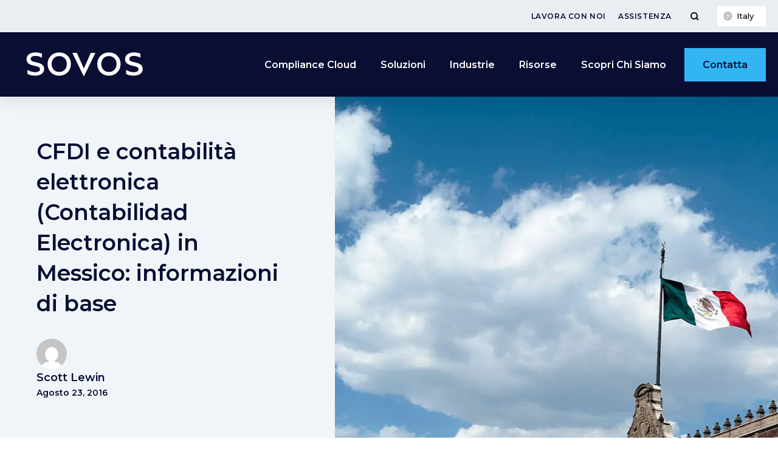

--- FILE ---
content_type: text/css
request_url: https://sovos.com/it/wp-content/themes/kps3-sovos/assets/styles/main.css?ver=1754492783
body_size: 9380
content:
/** 
 * Automatically Generated - DO NOT EDIT 
 * KPS3 / v3.1.1 / 2025-06-09 
 */ 


/*! normalize.css v2.1.3 | MIT License | git.io/normalize */article,aside,details,figcaption,figure,footer,header,hgroup,main,nav,section,summary{display:block}audio,canvas,video{display:inline-block}audio:not([controls]){display:none;height:0}[hidden],template{display:none}html{font-family:sans-serif;-ms-text-size-adjust:100%;-webkit-text-size-adjust:100%}body{margin:0}a{background:transparent}a:focus{outline:thin dotted}a:active,a:hover{outline:0}h1{font-size:2em;margin:0.67em 0}abbr[title]{border-bottom:1px dotted}b,strong{font-weight:bold}dfn{font-style:italic}hr{box-sizing:content-box;height:0}mark{background:#ff0;color:#000}code,kbd,pre,samp{font-family:monospace, serif;font-size:1em}pre{white-space:pre-wrap}q{quotes:"\201C" "\201D" "\2018" "\2019"}small{font-size:80%}sub,sup{font-size:75%;line-height:0;position:relative;vertical-align:baseline}sup{top:-0.5em}sub{bottom:-0.25em}img{border:0}svg:not(:root){overflow:hidden}figure{margin:0}fieldset{border:1px solid #c0c0c0;margin:0 2px;padding:0.35em 0.625em 0.75em}legend{border:0;padding:0}button,input,select,textarea{font-family:inherit;font-size:100%;margin:0}button,input{line-height:normal}button,select{text-transform:none}button,html input[type="button"],input[type="reset"],input[type="submit"]{-webkit-appearance:button;cursor:pointer}button[disabled],html input[disabled]{cursor:default}input[type="checkbox"],input[type="radio"]{box-sizing:border-box;padding:0}input[type="search"]{-webkit-appearance:textfield;box-sizing:content-box}input[type="search"]::-webkit-search-cancel-button,input[type="search"]::-webkit-search-decoration{-webkit-appearance:none}button::-moz-focus-inner,input::-moz-focus-inner{border:0;padding:0}textarea{overflow:auto;vertical-align:top}table{border-collapse:collapse;border-spacing:0}.slick-slider{position:relative;display:block;box-sizing:border-box;-webkit-user-select:none;-moz-user-select:none;-ms-user-select:none;user-select:none;-webkit-touch-callout:none;-khtml-user-select:none;-ms-touch-action:pan-y;touch-action:pan-y;-webkit-tap-highlight-color:transparent}.slick-list{position:relative;display:block;overflow:hidden;margin:0;padding:0}.slick-list:focus{outline:none}.slick-list.dragging{cursor:pointer;cursor:hand}.slick-slider .slick-track,.slick-slider .slick-list{transform:translate3d(0, 0, 0)}.slick-track{position:relative;top:0;left:0;display:block;margin-left:auto;margin-right:auto}.slick-track:before,.slick-track:after{display:table;content:''}.slick-track:after{clear:both}.slick-loading .slick-track{visibility:hidden}.slick-slide{display:none;float:left;height:100%;min-height:1px}[dir='rtl'] .slick-slide{float:right}.slick-slide img{display:block}.slick-slide.slick-loading img{display:none}.slick-slide.dragging img{pointer-events:none}.slick-initialized .slick-slide{display:block}.slick-loading .slick-slide{visibility:hidden}.slick-vertical .slick-slide{display:block;height:auto;border:1px solid transparent}.slick-arrow.slick-hidden{display:none}html{box-sizing:border-box}*,*:before,*:after{box-sizing:inherit}body{font-family:"Inter",Helvetica,sans-serif;font-size:1.125rem;overflow-x:hidden}body.elementor-editor-active,body.page-template-template-basic{margin-top:0}body.elementor-editor-active .elementor-section-wrap>:first-child>.elementor-element-overlay>.elementor-editor-element-settings,body.page-template-template-basic .elementor-section-wrap>:first-child>.elementor-element-overlay>.elementor-editor-element-settings{transform:translateX(-50%) rotateX(180deg)}@media (max-width: 767px){body.no-scroll{overflow:hidden}}body>img{position:absolute;visibility:hidden;opacity:0}.nav-spacer{display:block;height:125px;width:100%}@media (min-width: 480px){.nav-spacer{height:139px}}@media (min-width: 1440px){.nav-spacer{height:159px}}.elementor-editor-active .nav-spacer{display:none}.container{max-width:1440px;margin:0 auto;padding:0 20px}@media screen and (-ms-high-contrast: active), (-ms-high-contrast: none){.elementor-popup-modal .dialog-widget-content{transform:translate(-50%, -50%)}}.elementor-widget:not(.elementor-widget__width-auto):not(.elementor-widget__width-initial):not(:last-child):not(.elementor-absolute){margin-bottom:3px !important}.elementor-section-wrap{overflow:hidden}.post-navigation__arrow-wrapper{margin:0 10px}.elementor-post-navigation__link__prev{margin-right:20px}.elementor-post-navigation__link__next{margin-left:20px}.elementor-page .elementor .elementor-inner .elementor-section .elementor-widget-container .elementor-image-box-img{width:80px}@keyframes growX{from{transform:scaleX(0)}to{transform:scaleX(1)}}#drift-widget-container{z-index:5000 !important}.accordion__title{position:relative;padding:10px;border-bottom:solid 1px #e9eef3;font-family:"Montserrat",Verdana,Arial,sans-serif;font-weight:700;color:#0a0e33}.accordion__title:before,.accordion__title:after{content:'';position:absolute;top:50%;transform:translateY(-50%);right:10px;display:block;width:10px;height:2px;background:#33b5f3}.accordion__title:after{transform:translateY(-50%) rotate(90deg)}.is-expanded .accordion__title:after{transform:translateY(-50%)}.accordion__title:focus{outline:0;background:#f0f5fa}.accordion__section{cursor:pointer}.accordion__content{display:none;padding:15px 10px}.accordion__content .is-expanded{display:block}.button{display:inline-block;margin-top:.75em;margin-right:.75em;padding:.75em 1.875em;font-family:"Montserrat",Verdana,Arial,sans-serif;font-weight:600;font-size:.875em;text-decoration:none;border:solid 1.5px #0a0e33;border-radius:0;background-color:#33b5f3;color:#0a0e33;transition:background .5s, color .5s}.button:hover{background:#83d4f9}.button:last-child{margin-right:0}.button--outline{background:0}.button--outline:hover{background:#33b5f3}.columns{display:-ms-flexbox;display:flex;-ms-flex-wrap:wrap;flex-wrap:wrap;margin:0 -10px;word-break:break-word}@media (min-width: 1440px){.columns{margin:0 -20px}}.column{-ms-flex:0 0 100%;flex:0 0 100%;padding:10px}@media (min-width: 1440px){.column{padding:20px}}@media (min-width: 768px){.columns--2 .column{-ms-flex-preferred-size:50%;flex-basis:50%;max-width:50%}}@media (min-width: 768px){.columns--3 .column{-ms-flex-preferred-size:50%;flex-basis:50%;max-width:50%}}@media (min-width: 1280px){.columns--3 .column{-ms-flex-preferred-size:calc(100% / 3);flex-basis:calc(100% / 3);max-width:calc(100% / 3)}}.cta-box{width:100%;margin:50px 0 0;padding:25px;border-top:solid 5px #33b5f3;box-shadow:0 1px 2px RGBA(#0a0e33, 0.06),0 1px 2px RGBA(#0a0e33, 0.1)}.cta-box p:last-child{margin-bottom:0}.detail-bar{padding:1em 1.5em;background:#fff}@media (min-width: 720px){.detail-bar{display:-ms-flexbox;display:flex;-ms-flex-align:center;align-items:center}}.detail-bar__content{display:-ms-flexbox;display:flex;margin:0 -2em}@media (max-width: 719px){.detail-bar__content{-ms-flex-wrap:wrap;flex-wrap:wrap}}.detail-bar__segment{margin:0 2em;font-weight:700;line-height:1.2}@media (max-width: 719px){.detail-bar__segment{margin:.25em 2em 1em}}.detail-bar__title{margin-bottom:.25em;font-size:.7em;text-transform:uppercase;letter-spacing:.05em;color:#3d4247}.detail-bar__data{color:#0a0e33}.detail-bar__cta{margin-top:0;margin-left:auto}@media (min-width: 1280px){.filtered-media{display:-ms-flexbox;display:flex;-ms-flex-direction:row-reverse;flex-direction:row-reverse}}.filtered-media__content{-ms-flex:1 1 100%;flex:1 1 100%}.filtered-media__title{margin:0;font-family:"Montserrat",Verdana,Arial,sans-serif;font-weight:700;font-size:24px;color:#0a0e33}.filtered-media-sidebar{position:relative;margin:30px 0;background:#fff}@media (min-width: 1280px){.filtered-media-sidebar{-ms-flex:0 0 270px;flex:0 0 270px;width:270px;padding:20px 0;margin-left:30px}}@media (min-width: 1440px){.filtered-media-sidebar{-ms-flex:0 0 350px;flex:0 0 350px;width:350px}}.filtered-media-sidebar__title{position:relative;z-index:1;margin-bottom:25px;font-family:"Montserrat",Verdana,Arial,sans-serif;font-weight:700;font-size:20px;color:#33b5f3}@media (min-width: 1440px){.filtered-media-sidebar__title{font-size:24px}}.filtered-media-sidebar__content{position:relative;z-index:1}.filtered-media-sidebar__list{list-style:none;margin:0}@media (min-width: 481px) and (max-width: 768px){.filtered-media-sidebar__list{-moz-column-count:2;column-count:2}}@media (min-width: 769px) and (max-width: 1280px){.filtered-media-sidebar__list{-moz-column-count:3;column-count:3}}.filtered-media-sidebar__list li{margin-bottom:15px;line-height:1.125}.filtered-media-sidebar__list li.is-active a{color:#33b5f3}.filtered-media-sidebar__list a{font-family:"Inter",Helvetica,sans-serif;font-weight:400;font-size:16px;text-decoration:none;color:#0a0e33}@media (min-width: 1024px){.filtered-media-sidebar__list a{font-size:18px}}.filtered-media-sidebar__list a:focus,.filtered-media-sidebar__list a:hover{outline:0;color:#33b5f3;text-decoration:underline}.footer{font-size:14px;background:#0a0e33;color:#fff}.footer ul{list-style:none;padding:0}.footer a{display:inline-block;text-decoration:none;text-align:left;color:inherit}@media (max-width: 479px){.footer a{width:100%;text-align:center}}.footer__content{max-width:1440px;margin:0 auto;padding:40px}@media (min-width: 480px){.footer__nav{display:-ms-flexbox;display:flex;-ms-flex-pack:start;justify-content:flex-start;-ms-flex-wrap:wrap;flex-wrap:wrap}}@media (min-width: 1024px){.footer__nav{-ms-flex-wrap:nowrap;flex-wrap:nowrap;-ms-flex-pack:justify;justify-content:space-between}}.footer__nav ul{margin-bottom:40px}@media (min-width: 480px){.footer__nav>li{-ms-flex:0 0 50%;flex:0 0 50%;max-width:50%}}@media (min-width: 768px){.footer__nav>li{-ms-flex-preferred-size:calc(100% / 3);flex-basis:calc(100% / 3);max-width:calc(100% / 3)}}@media (min-width: 1024px){.footer__nav>li{-ms-flex-preferred-size:auto;flex-basis:auto;max-width:100%}.footer__nav>li:last-of-type{padding-right:50px}}.footer__nav>li>a{margin-bottom:5px;font-size:16px;font-family:"Montserrat",Verdana,Arial,sans-serif;font-weight:700;color:#fff}.footer__nav a{padding:5px 0}@media (min-width: 768px){.footer__footer{display:-ms-flexbox;display:flex;-ms-flex-pack:justify;justify-content:space-between;-ms-flex-align:center;align-items:center}}.footer__legal-items .footer__legal-item{display:block;text-align:center}@media (min-width: 768px){.footer__legal-items .footer__legal-item{display:inline-block}}@media (min-width: 768px){.footer__legal-items .footer__legal-item+.footer__legal-item:before{content:'|';margin:0 10px}}.footer__social{display:-ms-flexbox;display:flex;-ms-flex-pack:center;justify-content:center;margin:10px -10px}@media (min-width: 768px){.footer__social{-ms-flex-pack:end;justify-content:flex-end;margin:0 -10px}}@media (min-width: 768px) and (max-width: 1599px){.footer__social{transform:translateX(-80px)}}.footer__social li{margin:10px}.footer__social img{display:block;width:20px;height:20px;filter:brightness(0) invert(1)}.language-modal{display:none;position:fixed;z-index:1;left:0;top:0;width:100%;height:100%;background-color:rgba(0,0,0,0.5);-ms-flex-pack:center;justify-content:center;-ms-flex-align:center;align-items:center;animation:opac 400ms}@keyframes opac{from{opacity:0}to{opacity:1}}.language-modal--hide{animation:show 400ms;animation-fill-mode:forwards}@keyframes show{0%{opacity:1}100%{opacity:0}}.language-modal__container{padding:20px}.language-modal__content{display:-ms-flexbox;display:flex;background-color:#fff}.language-modal-map{padding:20px;display:-ms-flexbox;display:flex;background-color:#e9eef3;-ms-flex-align:center;align-items:center;min-width:0}@media (max-width: 767px){.language-modal-map{display:none}}.language-modal-map__map{max-width:100%;fill:white}.language-modal-menu{padding:48px}.language-modal-menu__title{font-family:"Montserrat",Verdana,Arial,sans-serif;margin:0px 0px 32px 0px;display:block;font-size:1.5em;font-weight:700}.language-modal-menu__content{display:-ms-flexbox;display:flex;min-height:300px}.language-modal-menu__buttons{margin-right:24px}.language-modal-menu__list{list-style:none;margin:0;padding:0;max-height:0px;overflow:hidden;opacity:0}.language-modal-menu__list--show{opacity:1;max-height:9999px}.language-modal-menu__list-item{font-family:"Inter",Helvetica,sans-serif;margin-bottom:4px;cursor:pointer}.language-modal-menu__list-item-link{color:#0a0e33;position:relative}.language-modal-menu__button{display:block;border:none;background-color:#fff;color:#9ca8bf;text-transform:uppercase;max-height:0px;overflow:hidden;font-size:22px;font-family:"Montserrat",Verdana,Arial,sans-serif;font-weight:700;padding:0px;opacity:0}@media (min-width: 769px){.language-modal-menu__button:hover{color:#33b5f3}}.language-modal-menu__button--show{margin-bottom:12px;max-height:9999px;opacity:1}.language-modal-menu__all-regions-button{display:block;border:none;padding:0px;background-color:#fff;color:#9ca8bf;font-size:14px;font-family:"Montserrat",Verdana,Arial,sans-serif;opacity:0}.language-modal-menu__all-regions-button--show{opacity:1}@media (min-width: 769px){.language-modal-menu__all-regions-button--show:hover{color:#33b5f3}}.language-modal-map__region{cursor:pointer}.language-modal-map__region:hover{fill:#d0f1fc;stroke:#33b5f3}.language-modal-map__region--active{fill:#d0f1fc;stroke:#33b5f3}.language-menu__link{font-size:14px;color:#0a0e33;display:block;text-align:center;opacity:0.5;position:relative}.language-menu__link:hover{opacity:1}.underline-animation:after{content:'';position:absolute;width:100%;transform:scaleX(0);height:2px;bottom:0;left:0;background-color:#0a0e33;transform-origin:center;transition:transform 0.25s ease-out}.underline-animation:hover:after{transform:scaleX(1);transform-origin:center}.language-switcher{position:relative;display:inline-block;margin:10px 20px 10px 10px}@media (max-width: 479px){.language-switcher{width:50px}}.language-switcher__button{position:relative;display:-ms-inline-flexbox;display:inline-flex;-ms-flex-align:center;align-items:center;width:100%;margin:0;padding:9px 10px;border:0;border-radius:0;font-weight:400;font-size:12px;background:white;box-shadow:0 1px 2px RGBA(#0a0e33, 0.06),0 1px 2px RGBA(#0a0e33, 0.1);z-index:0}@media (min-width: 480px){.language-switcher__button{font-size:13px}}.language-switcher__button:hover:after{border-top-color:#33b5f3}.language-switcher__button:before{content:'';display:block;width:15px;height:15px;margin-right:7px;background:center / cover no-repeat;background-image:url("../images/icon--global.svg")}.language-switcher__current-language{margin-right:10px;font-weight:500;line-height:1}@media (max-width: 479px){.language-switcher__current-language{position:absolute;left:-9999px;top:auto;width:1px;height:1px;overflow:hidden}}.leadership__filters-label{-ms-flex-item-align:center;align-self:center;display:inline-block;padding-right:15px;font-family:"Montserrat",Verdana,Arial,sans-serif;font-weight:700;font-size:14px;letter-spacing:0.03em;text-transform:uppercase;color:#0a0e33;opacity:0.5}.leadership__regional{display:none;width:100%}.leadership__filter-state{position:absolute;top:auto;left:-9999px;width:1px;height:1px;overflow:hidden}.leadership__filter-state:hover{cursor:pointer}.leadership__filter-state.--leaders:checked ~ .leadership__items .--leaders,.leadership__filter-state.--leaders:checked ~ .leadership__regional,.leadership__filter-state.--region:checked ~ .leadership__filter--region,.leadership__filter-state.--subject-matter-expert:checked ~ .leadership__items .--subject-matter-expert,.leadership__filter-state.--board-of-directors:checked ~ .leadership__items .--board-of-directors{display:block}.leadership__filter{position:relative;display:inline-block;padding:15px;font-family:"Montserrat",Verdana,Arial,sans-serif;font-weight:700;font-size:16px;color:#0a0e33;white-space:nowrap}.leadership__filter:hover::after{opacity:0.5}.leadership__filter::after{content:'';display:block;position:absolute;bottom:0;left:15px;right:15px;height:3px;background:#33b5f3;opacity:0;transition:opacity 0.3s}.leadership__filter-state:checked+.leadership__filter::after{opacity:1}.leadership__divider{width:100%;border:0;border-top:solid 1px #e9eef3}.leadership__items{display:-ms-flexbox;display:flex;-ms-flex-wrap:wrap;flex-wrap:wrap;width:100%;margin:10px 0 -10px;word-break:break-word}@media (min-width: 1440px){.leadership__items{margin:0 -20px}}.leadership__item{display:none;-ms-flex:0 0 100%;flex:0 0 100%;padding:10px}@media (min-width: 480px){.leadership__item{-ms-flex-preferred-size:50%;flex-basis:50%;max-width:50%}}@media (min-width: 768px){.leadership__item{-ms-flex-preferred-size:calc(100% / 3);flex-basis:calc(100% / 3);max-width:calc(100% / 3)}}@media (min-width: 1024px){.leadership__item{-ms-flex-preferred-size:25%;flex-basis:25%;max-width:25%}}@media (min-width: 1440px){.leadership__item{padding:20px}}.leadership__item--regional-leader{display:block}.leadership__card{position:relative;z-index:0;display:-ms-flexbox;display:flex;-ms-flex-direction:column;flex-direction:column;height:100%;box-shadow:0 1px 2px RGBA(#0a0e33, 0.06),0 1px 2px RGBA(#0a0e33, 0.1);transition:transform .3s, box-shadow .3s}.leadership__card:focus-within,.leadership__card:hover{transform:translateY(-5px);box-shadow:0 5px 15px RGBA(#0a0e33, 0.12),0 1px 1px RGBA(#0a0e33, 0.1)}.leadership__card:focus-within .leadership__link::after,.leadership__card:hover .leadership__link::after{transform:translateX(5px);opacity:1}.leadership__image{position:relative;z-index:-1;background:center/cover no-repeat #f0f5fa;background-origin:content-box;padding-top:45%;padding-bottom:40%;transition:transform 0.3s}.leadership__content{-ms-flex:1 1 auto;flex:1 1 auto;padding:15px 20px 20px;background:#fff}.leadership__title{margin:0 0 5px;font-family:"Montserrat",Verdana,Arial,sans-serif;font-weight:700;font-size:18px}.leadership__link{display:-ms-flexbox;display:flex;color:#33b5f3}.leadership__link:focus{outline:0}.leadership__link::before{content:'';display:block;position:absolute;z-index:1;top:0;left:0;width:100%;height:100%}.leadership__link::after{content:'→';margin-left:auto;padding-left:5px;transform:translateX(-3px);opacity:0;transition:transform 0.3s, opacity 0.3s}.leadership__subtext{line-height:1.4;font-size:16px}.hero{position:relative;z-index:0;padding:4em 0;background:center/cover no-repeat}.hero:after{content:'';display:block;position:absolute;z-index:-1;top:0;left:0;width:100%;height:100%;background:#0a0e33;opacity:0.8}.hero--detail-bar{padding-bottom:0;box-shadow:0 1px 0 RGBA(#0a0e33, 0.1)}.hero__content{position:relative;max-width:33em;margin:0 auto 4em;text-align:center;color:#fff}.hero__subtext{font-family:"Montserrat",Verdana,Arial,sans-serif;font-weight:700;font-size:.7em;text-transform:uppercase;letter-spacing:.1em;color:#33b5f3}.hero__title{margin:.25em 0 .75em;font-family:"Montserrat",Verdana,Arial,sans-serif;font-size:1.8em;line-height:1.4;font-weight:700}.mega-menu{display:-ms-flexbox;display:flex;max-width:1440px;width:100%}@media (min-width: 768px){.mega-menu{top:100%;left:50%;transform:translate(-50%);-ms-flex-wrap:wrap;flex-wrap:wrap}.mega-menu:focus,.mega-menu:focus-within,.mega-menu:hover{opacity:1;visibility:visible}.mega-menu:focus ul,.mega-menu:focus-within ul,.mega-menu:hover ul{opacity:1;visibility:visible}.mega-menu:before,.mega-menu:after{content:'';display:block;position:absolute;top:0;left:50%;width:100vw;transform:translateX(-50vw)}.mega-menu:before{z-index:-1;top:0;height:100%;background:linear-gradient(to right, #f0f5fa 50%, #fff 50%);box-shadow:0 30px 30px -30px RGBA(#000, 0.15)}.mega-menu:after{z-index:1;height:30px;background:linear-gradient(RGBA(#000, 0.07), RGBA(#000, 0));pointer-events:none}}@media (min-width: 1280px){.mega-menu{background:linear-gradient(to right, #f0f5fa 75%, #fff 75%) !important}}@media (min-width: 768px){.mega-menu ul{position:relative !important;-ms-flex-direction:column;flex-direction:column;background:0}}.mega-menu ul a{-ms-flex-wrap:wrap;flex-wrap:wrap;padding:10px 15px 10px 20px}@media (min-width: 768px){.mega-menu>li{display:block;-ms-flex-preferred-size:calc(100% / 3);flex-basis:calc(100% / 3);max-width:calc(100% / 3);padding:30px;background:#f0f5fa}}@media (min-width: 1280px){.mega-menu>li{-ms-flex-preferred-size:25%;flex-basis:25%;max-width:25%}}@media (min-width: 1440px){.mega-menu>li{-ms-flex-preferred-size:25%;flex-basis:25%;max-width:25%}}@media (min-width: 768px){.mega-menu>li>a{padding-left:10px;white-space:nowrap;transition:color .3s}.mega-menu>li>a:focus,.mega-menu>li>a:hover{color:#33b5f3}.mega-menu>li>a:focus:after,.mega-menu>li>a:hover:after{transform:translateX(10px);opacity:1}.mega-menu>li>a:after{content:'»';transition:transform .3s, opacity .3s;opacity:0}}@media (min-width: 768px){.mega-menu>li li a{transition:background .3s, box-shadow .3s}.mega-menu>li li a:focus,.mega-menu>li li a:hover{background:#fff;box-shadow:0 1px 2px RGBA(#0a0e33, 0.06),0 1px 2px RGBA(#0a0e33, 0.1)}}.mega-menu>li:last-of-type{background:#fff}@media (min-width: 768px) and (max-width: 1279px){.mega-menu>li:last-of-type{-ms-flex:0 0 100%;flex:0 0 100%;max-width:100%;padding-bottom:50px}.mega-menu>li:last-of-type ul{display:block;-moz-column-count:3;column-count:3;-moz-column-gap:60px;column-gap:60px}.mega-menu>li:last-of-type li{display:inline-block;width:100%}}@media (min-width: 768px){.mega-menu>li:last-of-type a{padding-left:10px}}@media (min-width: 1280px){.mega-menu>li:last-of-type{-ms-flex:0 0 25%;flex:0 0 25%;max-width:25%}.mega-menu>li:last-of-type ul{-moz-column-count:auto;column-count:auto}}.mega-menu-item__icon{position:absolute;top:12px;left:20px;width:32px}@media (min-width: 768px){.mega-menu-item__icon{top:10px;left:10px}}.mega-menu-item__title{width:100%;margin-bottom:2px;font-size:14px;line-height:1.2;font-weight:600;color:#33b5f3}.mega-menu-item__icon ~ .mega-menu-item__title{padding-left:40px}.mega-menu-item__description{font-size:12px;color:#3d4247}.mega-menu-item__icon ~ .mega-menu-item__description{padding-left:40px}.nav{position:fixed;z-index:5;top:0;left:0;width:100%;font-family:"Montserrat",Verdana,Arial,sans-serif;background:#0a0e33;color:#fff;box-shadow:0 0 30px rgba(0,0,0,0.15)}@media (min-width: 1440px){.nav{font-size:18px}}.admin-bar .nav{top:46px}@media (min-width: 783px){.admin-bar .nav{top:32px}}.elementor-editor-active .nav{position:relative;top:0;pointer-events:none}.nav__logo{-ms-flex:0 0 auto;flex:0 0 auto;display:-ms-flexbox;display:flex;-ms-flex-align:center;align-items:center;padding:15px 20px}@media (min-width: 1280px){.nav__logo{padding:20px 30px}}.nav__logo img{width:auto;height:42px}@media (min-width: 480px){.nav__logo img{height:56px}}@media (min-width: 1280px){.nav__logo img{height:66px}}.nav-toggle{position:absolute;z-index:1;top:73px;right:0;display:block;width:30px;height:30px;margin-right:20px;border:0;background:0;color:#fff;transition:top .2s}@media (min-width: 480px){.nav-toggle{top:82px;right:10px}}@media (min-width: 768px){.nav-toggle{display:none}}.headroom--unpinned .nav-toggle{top:19px}@media (min-width: 480px){.headroom--unpinned .nav-toggle{top:28px}}.nav-toggle:focus,.nav-toggle:hover{outline:0}.nav-toggle:focus span,.nav-toggle:hover span{color:#33b5f3}.nav-toggle:focus span:before,.nav-toggle:hover span:before{box-shadow:0 -13px currentColor, 0 13px  currentColor}.nav-toggle:before{content:'';display:block;position:fixed;top:0;left:0;width:100%;height:100%;background:RGBA(#0a0e33, 0.8);opacity:0;visibility:hidden;transition:opacity .2s, visibility .2s, transform .2s}.main-menu-active .nav-toggle:before{opacity:1;visibility:visible;transition:opacity .2s, visibility .2s, transform .2s;transform:translateX(-280px)}.nav-toggle span{display:block;height:100%}.nav-toggle span:before,.nav-toggle span:after{content:'';position:absolute;display:block;top:50%;left:0;width:100%;height:4px;background:currentColor}.nav-toggle span:before{box-shadow:0 -11px currentColor, 0 11px  currentColor;transform:translateY(-50%) rotate(0);transition:transform .2s, box-shadow .3s}.main-menu-active .nav-toggle span:before{box-shadow:0 0 transparent, 0 0 transparent;transform:translateY(-50%) rotate(45deg)}.nav-toggle span:after{transform:translateY(-50%) scaleX(0) rotate(0);transition:transform .1s}.main-menu-active .nav-toggle span:after{transform:translateY(-50%) scaleX(1) rotate(-45deg);transition:transform .2s .1s}.nav__content{display:-ms-flexbox;display:flex;-ms-flex-pack:justify;justify-content:space-between;max-width:1440px;margin:0 auto;background:#0a0e33}@media (max-width: 767px){.nav__content{overflow-x:hidden}}.nav__primary-list{display:none;list-style:none}@media (max-width: 767px){.nav__primary-list{display:block;position:absolute;top:53px;right:0;width:280px;height:100vh;margin:0;padding:70px 0 0;background:#fff;box-shadow:0 0 30px RGBA(#0a0e33, 0.15);transform:translateX(100%);transition:transform .2s;opacity:0}.main-menu-active .nav__primary-list{transform:translateX(0);opacity:1}.headroom--unpinned .nav__primary-list{top:0}}@media (min-width: 768px){.nav__primary-list{display:-ms-flexbox;display:flex;margin:0 20px;padding:0}}@media (min-width: 768px){.nav__primary-list .menu-item-has-children:hover>ul{opacity:1;visibility:visible}}.nav__primary-list ul{list-style:none;position:absolute;z-index:1;padding:0;opacity:0;visibility:hidden;transition:opacity .2s, visibility .2s}@media (max-width: 767px){.nav__primary-list ul{top:70px;left:0;-ms-flex-line-pack:start;align-content:flex-start;-ms-flex-wrap:wrap;flex-wrap:wrap;height:100vh;margin:0 auto;background:#fff}.nav__primary-list ul ul{top:0;padding-top:10px}}.nav__primary-list ul:hover{opacity:1;visibility:visible}.nav__primary-list li{display:-ms-flexbox;display:flex;width:100%}@media (min-width: 768px){.nav__primary-list li{display:block;width:auto}}@media (max-width: 767px){.nav__primary-list>li:not(:first-child) ul{width:100%}}@media (min-width: 768px){.nav__primary-list>li:not(:first-child){position:relative}.nav__primary-list>li:not(:first-child) ul ul{opacity:0;visibility:hidden}.nav__primary-list>li:not(:first-child) li{background:#fff;box-shadow:0 1px 2px RGBA(#0a0e33, 0.06),0 1px 2px RGBA(#0a0e33, 0.1)}.nav__primary-list>li:not(:first-child) li a{padding:20px 30px;white-space:nowrap}.nav__primary-list>li:not(:first-child) li a:hover{background:#e9eef3}}.nav__primary-list a{position:relative;display:-ms-flexbox;display:flex;-ms-flex-align:center;align-items:center;width:100%;padding:20px 30px;font-size:14px;font-weight:600;line-height:1.6;text-decoration:none;color:inherit}@media (min-width: 768px){.nav__primary-list a{padding:11px 10px 10px}}@media (min-width: 1024px){.nav__primary-list a{padding:11px 20px 10px}}@media (min-width: 960px){.nav__primary-list a{font-size:16px}}@media (max-width: 767px){.nav__primary-list a:focus,.nav__primary-list a:hover{background:#f0f5fa}.nav__primary-list a:focus:before,.nav__primary-list a:hover:before{content:'';position:absolute;top:0;bottom:0;left:0;width:5px;background:#33b5f3}}@media (min-width: 768px){.nav__primary-list>li:focus>a:before,.nav__primary-list>li:focus-within>a:before,.nav__primary-list>li:hover>a:before{content:'';position:absolute;bottom:15px;left:50%;transform:translateX(-50%);width:0;height:0;border-left:8px solid transparent;border-right:8px solid transparent;border-top:8px solid #33b5f3}}@media (min-width: 768px){.nav__primary-list>li:focus>a>ul,.nav__primary-list>li:focus-within>a>ul,.nav__primary-list>li:hover>a>ul{opacity:1;visibility:visible}.nav__primary-list>li:focus>a>ul ul,.nav__primary-list>li:focus-within>a>ul ul,.nav__primary-list>li:hover>a>ul ul{opacity:1;visibility:visible}}.nav__primary-list>li>a{height:100%;font-weight:600}@media (max-width: 768px){.nav__primary-list>li>a{color:#000}}.nav__primary-list>li:last-of-type{-ms-flex-item-align:center;align-self:center}@media (min-width: 768px){.nav__primary-list>li:last-of-type{margin-left:10px}}.nav__primary-list>li:last-of-type a{height:auto;padding:15px 20px;background:#33b5f3;color:#0a0e33;transition:background .5s}@media (min-width: 768px){.nav__primary-list>li:last-of-type a{border-radius:0}}@media (min-width: 1024px){.nav__primary-list>li:last-of-type a{padding:15px 30px}}.nav__primary-list>li:last-of-type a:focus,.nav__primary-list>li:last-of-type a:hover{background:#83d4f9}.nav__primary-list>li:last-of-type a:focus:before,.nav__primary-list>li:last-of-type a:hover:before{background:inherit}.menu__section-toggle{-ms-flex:0 0 60px;flex:0 0 60px;max-width:60px;-ms-flex-item-align:stretch;align-self:stretch;position:relative;border:0;background:0;color:#3d4247;text-indent:-9999em}@media (min-width: 768px){.menu__section-toggle{display:none}}.menu__section-toggle:focus,.menu__section-toggle:hover{outline:0;color:#33b5f3;background:#f0f5fa}.menu__section-toggle:focus:after,.menu__section-toggle:hover:after{background:inherit}.menu__section-toggle:before{content:'';position:absolute;top:50%;left:50%;transform:translate(-50%, -50%) rotate(-45deg);display:block;width:10px;height:10px;border:solid 2px transparent;border-bottom-color:currentColor;border-right-color:currentColor}.menu__section-toggle.is-active:after{content:'Back';position:fixed;top:0;right:180px;display:-ms-flexbox;display:flex;-ms-flex-align:center;align-items:center;width:100px;height:70px;padding-left:30px;font-size:14px;font-weight:400;letter-spacing:2px;text-indent:0;text-transform:uppercase}.menu__section-toggle.is-active+ul{opacity:1;visibility:visible}.nav__fly-out>li ul{padding:0;border-radius:0;background-color:#fff;color:#0a0e33;box-shadow:0px 0px 20px RGBA(131, 131, 131, 0.11)}.nav__fly-out>li ul a{width:212px;font-weight:400}.nav__fly-out>li li{position:relative}.nav__fly-out>li:not(:first-child) li{background-color:transparent;box-shadow:none}.nav__fly-out>li li a{font-size:14px}.nav__fly-out>li:not(:first-child) li a{padding:11px 20px 10px;font-size:14px;white-space:normal}.nav__fly-out>li:not(:first-child) li a:hover{background-color:transparent}@media (max-width: 1200px){.nav__fly-out>li ul a{width:180px}}@media (max-width: 1080px){.nav__fly-out>li ul a{width:150px}}@media (min-width: 850px){.nav__fly-out>li li:hover{background-color:#F3F3F3;transition:all 150ms ease}.nav__fly-out>li ul ul{top:0;right:100%}.nav__fly-out{display:-ms-flexbox;display:flex;margin:0 20px;padding:0}.nav-toggle{display:none}.nav__fly-out>li ul>li:hover>ul{opacity:1 !important;visibility:visible !important}}@media (max-width: 850px){.nav__fly-out{display:block;position:absolute;top:53px;right:0;width:280px;height:100vh;margin:0;padding:70px 0 0;background:#fff;box-shadow:0 0 30px RGB(0 0 0/15%);transform:translateX(100%);transition:transform .2s;opacity:0}.nav__fly-out>li ul{width:100%;border-radius:0;box-shadow:none}.nav__fly-out>li ul a{width:100%}}.pagination{display:-ms-flexbox;display:flex;-ms-flex-pack:center;justify-content:center;width:100%;margin:2em 0}.pagination__button,.page-numbers{display:inline-block;min-width:2.25em;margin:0 .25em;padding:0.625em;background:#fff;text-align:center;line-height:1;text-decoration:none;color:#0a0e33}.pagination__button:focus,.pagination__button:hover,.page-numbers:focus,.page-numbers:hover{outline:0;box-shadow:inset 0 0 0 1px #33b5f3}.pagination__button.current,.page-numbers.current{background:#33b5f3;color:#fff}.pagination__button.disabled,.page-numbers.disabled{color:RGBA(#0a0e33, 0.05)}.post-card{position:relative;width:100%;height:100%;background:#fff;color:#0a0e33;box-shadow:0 0 10px 0 RGBA(0, 0, 0, 0.15);transition:transform .3s ease-out, box-shadow .4s ease-out}.post-card:focus,.post-card:hover{transform:translateY(-5px);box-shadow:0 5px 15px RGBA(#0a0e33, 0.12),0 1px 1px RGBA(#0a0e33, 0.1)}.slider-center .post-card{height:calc(100% - 10px)}@media (max-width: 1023px){.slider-center .post-card{height:calc(100% - 20px)}}.post-card__link{position:absolute;top:0;left:0;width:100%;height:100%}.post-card__link:focus{outline:0}.post-card__wrapper{display:-ms-flexbox;display:flex;-ms-flex-wrap:wrap;flex-wrap:wrap;height:100%;pointer-events:none}.post-card--date .post-card__wrapper,.post-card--stack .post-card__wrapper{-ms-flex-flow:column nowrap;flex-flow:column nowrap}.post-card__image:after{transform:skew(30deg) scaleX(0);transform-origin:right;transition:transform .6s}.post-card:hover .post-card__image:after,.post-card__link:focus+.post-card__wrapper .post-card__image:after{transform-origin:left;transform:skew(30deg) scaleX(1)}.post-card__image img{display:block;width:100%;-o-object-fit:cover;object-fit:cover;-o-object-position:center;object-position:center;aspect-ratio:20 / 9}.post-card__image--placeholder{background:#0a0e33 center/contain url("/wp-content/themes/kps3-sovos/assets/images/placeholder.svg") no-repeat}.post-card__content{display:-ms-flexbox;display:flex;-ms-flex-direction:column;flex-direction:column;padding:20px}@media (min-width: 768px){.post-card__content{padding:30px 40px}}@media (min-width: 1024px){.post-card__content{-ms-flex:0 1 60%;flex:0 1 60%}}@media screen and (-ms-high-contrast: active), (-ms-high-contrast: none){.post-card__content{-ms-flex:1 1 auto;flex:1 1 auto}}.post-card--date .post-card__content{position:relative;padding-left:130px}.post-card__meta{display:inline-block;line-height:1;padding-bottom:5px}.post-card__meta a,.post-card__meta span{position:relative;z-index:1;vertical-align:baseline;font-size:12px;line-height:1.16;letter-spacing:.04em;text-transform:uppercase;text-decoration:none;color:#0a0e33}@media (min-width: 768px){.post-card__meta a,.post-card__meta span{font-size:14px}}.post-card__meta a:not(:last-of-type):after,.post-card__meta span:not(:last-of-type):after{content:','}.post-card__meta a:focus,.post-card__meta a:hover{outline:0;text-decoration:underline;color:#33b5f3}.post-card__meta--lowercase{margin:10px -10px 0}.post-card__meta--lowercase a,.post-card__meta--lowercase span{margin:0 10px;text-transform:none;letter-spacing:inherit;font-weight:700;font-size:16px;color:#3d4247;white-space:nowrap}.post-card__meta--lowercase a:not(:last-of-type):after,.post-card__meta--lowercase span:not(:last-of-type):after{content:''}.post-card__location{font-family:"Montserrat",Verdana,Arial,sans-serif;font-size:12px;font-weight:700;text-transform:uppercase;letter-spacing:.02em;color:#33b5f3}@media (min-width: 768px){.post-card__location{font-size:14px}}.post-card__title{margin:5px 0;font-family:"Montserrat",Verdana,Arial,sans-serif;font-weight:700;line-height:1.4;text-decoration:none;color:#0a0e33;transition:color .3s}.post-card:hover .post-card__title,.post-card__link:focus+.post-card__wrapper .post-card__title{color:#33b5f3}.post-card--date .post-card__title{margin-top:0}.post-card__date{display:inline-block;margin:5px 0;font-size:12px;letter-spacing:.04em}@media (min-width: 768px){.post-card__date{font-size:14px}}.post-card--stack .post-card__date{display:block;width:100%;margin:0 0 -5px;padding:10px 20px;font-family:"Montserrat",Verdana,Arial,sans-serif;font-weight:700;font-size:20px;background:#33b5f3;color:#fff}@media (min-width: 768px){.post-card--stack .post-card__date{padding:10px 40px}}.post-card__date:only-child:before,.post-card__wrapper>.post-card__date:before{display:none}.post-card__date:before{content:'|';display:inline-block;opacity:.5;transform:scaleX(0.5)}.post-card--date .post-card__date:before{display:none}.post-card--date .post-card__date{position:absolute;top:30px;left:30px;display:-ms-flexbox;display:flex;-ms-flex-pack:center;justify-content:center;-ms-flex-align:center;align-items:center;-ms-flex-direction:column;flex-direction:column;width:70px;height:70px;margin:0;font-family:"Montserrat",Verdana,Arial,sans-serif;font-weight:700;text-align:center;background:#33b5f3;color:#fff}.post-card__month{text-transform:uppercase}.post-card__day{font-size:32px;line-height:1}.post-card__description{-ms-flex:1 1 auto;flex:1 1 auto;margin:10px 0;line-height:1.625;overflow:hidden}.post-card__description p{margin:0;max-height:6.6em}.slider-center .post-card__description p{max-height:5em}@media (min-width: 1024px){.slider-center .post-card__description{overflow:hidden}}.post-card--date .post-card__description{margin:0}.post-card__cta{margin-top:15px;text-align:right;font-size:.875em;font-weight:600;text-decoration:none;color:#33b5f3}.post-list{padding:30px 0;border-bottom:solid 1px #e9eef3}@media (min-width: 480px){.post-list{display:-ms-flexbox;display:flex;padding:40px 0}}.post-list__avatar{display:block;width:60px;height:60px;margin-bottom:15px;margin-right:40px;border-radius:50%;overflow:hidden}@media (min-width: 480px){.post-list__avatar{-ms-flex:0 0 60px;flex:0 0 60px;max-width:60px}}.post-list__content{-ms-flex:1 1 auto;flex:1 1 auto}div.post-list__meta{font-size:14px;color:RGBA(#0a0e33, 0.7)}div.post-list__meta a,div.post-list__meta span{color:inherit}div.post-list__meta a{text-decoration:underline}div.post-list__meta a:focus,div.post-list__meta a:hover{color:#0a0e33}.post-list__title{display:block;margin:5px 0 10px;font-family:"Montserrat",Verdana,Arial,sans-serif;font-weight:700;font-size:20px;text-decoration:none;color:#000;transition:color .5s}@media (min-width: 1440px){.post-list__title{font-size:24px}}.post-list__title:focus,.post-list__title:hover{color:#33b5f3}.post-list__description{color:#0a0e33;overflow:hidden}.post-list__description p{margin:0;line-height:1.625;max-height:4.875em;word-break:break-word}.post-list__cta{display:block;margin-top:15px;font-size:12px;font-weight:700;letter-spacing:.04em;text-transform:uppercase;text-decoration:none;color:#33b5f3}.post-list__cta:focus,.post-list__cta:hover{color:#83d4f9}@media (min-width: 768px){.post-list__cta{font-size:14px}}@media (min-width: 1440px){.post-list__cta{font-size:16px}}.reveal-card{position:relative;z-index:0;height:100%;min-height:350px;transition:z-index 0s .2s}@media (min-width: 768px) and (max-width: 1023px){.reveal-card{min-height:450px}}.reveal-card.card-active{z-index:1;transition:z-index 0s}.reveal-card__indicator{position:absolute;width:32px;height:32px;border-radius:50%;background:#0a0e33;z-index:1}@media (max-width: 767px){.reveal-card__indicator{right:16px;bottom:-16px}}@media (min-width: 768px){.reveal-card__indicator{right:0;top:50%;transform:translate(50%, -50%)}}.reveal-card__cover:focus .reveal-card__indicator,.reveal-card__cover:hover .reveal-card__indicator{background:#33b5f3}.reveal-card__indicator:before,.reveal-card__indicator:after{content:'';position:absolute;top:50%;left:50%;transform:translate(-50%, -50%);display:block;width:2px;height:12px;background:#fff}.reveal-card__indicator:before{opacity:1}.card-active .reveal-card__indicator:before{opacity:0}.reveal-card__indicator:after{transform:translate(-50%, -50%) rotate(-90deg)}.reveal-card__cover{display:block;position:absolute;top:0;left:0;width:100%;height:100%;border:0;background:#f0f5fa bottom left/contain no-repeat;background-origin:content-box;overflow:visible}@media (min-width: 480px){.reveal-card__cover{padding:5% 30% 0 0}}.reveal-card__cover:focus{outline:0}.reveal-card__image{position:absolute;bottom:0;left:0;width:350px;max-width:100%}@media (max-width: 479px){.reveal-card__image{bottom:70px}}@media (min-width: 1440px){.reveal-card__image{width:400px}}.reveal-card__header{position:absolute;top:50%;transform:translateY(-50%);left:40%;width:60%;padding:40px;text-align:center}@media (max-width: 479px){.reveal-card__header{position:absolute;top:auto;bottom:0;left:0;width:100%;padding:20px;padding-right:60px;text-align:left;transform:none;background:#e9eef3}}@media (min-width: 768px) and (max-width: 1023px){.reveal-card__header{position:absolute;top:25%;left:50%;transform:translate(-50%, -50%);width:100%}}.reveal-card__title{margin:0 0 10px;font-family:"Montserrat",Verdana,Arial,sans-serif;font-weight:700;font-size:20px;color:#33b5f3}.reveal-card__subtext{font-size:16px}.reveal-card__content{position:relative;height:100%;padding:10px 20px 20px;background:#fff;border:solid 1px #e9eef3;opacity:0;visibility:hidden;transition:transform .2s, opacity .2s, visibility .2s}@media (min-width: 480px){.reveal-card__content{padding:30px 30px 60px}}@media (min-width: 768px){.reveal-card__content{z-index:-1;width:calc(100% + 20px);padding:30px;padding-left:60px;border:0}}@media (min-width: 1024px){.reveal-card__content{font-size:16px}}@media (min-width: 1440px){.reveal-card__content{width:calc(100% + 40px)}}.card-active .reveal-card__content{opacity:1;visibility:visible}@media (min-width: 768px){.card-active .reveal-card__content{transform:translateX(100%) translateX(-20px);box-shadow:0 1px 2px RGBA(#0a0e33, 0.06),0 1px 2px RGBA(#0a0e33, 0.1);transition:transform .2s, opacity .2s, visibility .2s}}@media (min-width: 1440px){.card-active .reveal-card__content{transform:translateX(100%) translateX(-40px)}}@media (min-width: 768px){.column:nth-of-type(even) .card-active .reveal-card__content{transform:translateX(-100%);padding-left:30px;padding-right:60px}}.reveal-card__content-wrap{max-height:18em;overflow-y:hidden}.reveal-card__content-wrap p:first-child{margin-top:0}.section-title{margin:70px 0 30px}.widget--webinararchive .section-title{font-family:var(--e-global-typography-secondary-font-family),Verdana,Arial,sans-serif;font-weight:var(--e-global-typography-secondary-font-weight);font-size:1.5em}.slider-center__container{padding:20px 0}@media (min-width: 769px){.slider-center__container{padding:30px 0}}.slider-center__title{padding:15px;font-family:"Montserrat",Verdana,Arial,sans-serif;font-weight:700;font-size:24px;text-align:center;color:#0a0e33}.slider-center{max-width:1440px;margin:0 auto}.slider-center .slick-list:before,.slider-center .slick-list:after{content:'';position:absolute;top:0;display:block;width:10%;height:100%;z-index:1}@media (min-width: 1281px){.slider-center .slick-list:before,.slider-center .slick-list:after{width:25%}}.slider-center .slick-list:before{left:0;background:linear-gradient(to right, #fff, RGBA(#fff, 0))}.slider-center .slick-list:after{right:0;background:linear-gradient(to left, #fff, RGBA(#fff, 0))}.slider-center .slick-track{display:-ms-flexbox;display:flex}.slider-center .slick-slide{height:inherit;margin:0 10px}.slider-center .slick-slide:focus{outline:0}.slider-center .slick-slide>div{height:100%}.slider-center .slick-arrow{position:absolute;top:0;width:10%;height:100%;padding:0;text-indent:-9999px;border:0;background:0;overflow:visible;z-index:1}@media (min-width: 1280px){.slider-center .slick-arrow{width:25%}}.slider-center .slick-arrow:before{content:'';position:absolute;top:50%;transform:translateY(-50%);display:block;width:20px;height:20px}.slider-center .slick-arrow:hover,.slider-center .slick-arrow:active,.slider-center .slick-arrow:focus{outline:0}.slider-center .slick-prev{left:5px}.slider-center .slick-prev:before{content:'';left:0;border:solid 15px transparent;border-right-color:#0a0e33}.slider-center .slick-prev:hover:before,.slider-center .slick-prev:active:before,.slider-center .slick-prev:focus:before{border-right-color:#33b5f3}.slider-center .slick-next{right:5px}.slider-center .slick-next:before{right:0;border:solid 15px transparent;border-left-color:#0a0e33}.slider-center .slick-next:hover:before,.slider-center .slick-next:active:before,.slider-center .slick-next:focus:before{border-left-color:#33b5f3}.subnav{position:relative;z-index:3;height:53px;background:#e9eef3;color:#0a0e33;transition:height .2s, overflow-y 0s .2s}.headroom--unpinned .subnav{z-index:2;height:0;overflow-y:hidden;transition:height .2s}.subnav__content{display:-ms-flexbox;display:flex;max-width:1440px;height:100%;margin:0 auto}.subnav__links{list-style:none;display:-ms-flexbox;display:flex;margin:0;margin-left:auto;padding:0}.subnav__links a{position:relative;display:-ms-flexbox;display:flex;-ms-flex-align:center;align-items:center;height:100%;padding:0 10px;font-size:10px;font-weight:600;text-decoration:none;text-transform:uppercase;letter-spacing:.05em;color:inherit}@media (min-width: 480px){.subnav__links a{font-size:12px}}.subnav__links a:focus,.subnav__links a:hover{outline:0}.subnav__links a:focus:after,.subnav__links a:hover:after{content:'';position:absolute;bottom:0;left:10px;right:10px;height:4px;background:#33b5f3}.subnav__search-toggle{padding:12px 20px 10px;border:0;background:0}.subnav__search-toggle:focus,.subnav__search-toggle:hover,.subnav-search-active .subnav__search-toggle{outline:0;background:#33b5f3}.subnav__search-toggle:focus svg,.subnav__search-toggle:hover svg,.subnav-search-active .subnav__search-toggle svg{color:#fff}.subnav-search-active .subnav__search-toggle:focus,.subnav-search-active .subnav__search-toggle:hover{background:#83d4f9}.subnav-search-active .subnav__search-toggle .icon--search{opacity:0}.subnav-search-active .subnav__search-toggle .icon--close{opacity:1}.subnav__search-toggle .icon--search{opacity:1}.subnav__search-toggle .icon--close{opacity:0}.subnav__search-icon{width:15px;height:15px}.subnav__search-icon circle,.subnav__search-icon line{fill:none;stroke:currentColor;stroke-width:2}.subnav__search{position:absolute;z-index:2;top:53px;left:100%;right:0;max-width:100%;display:-ms-flexbox;display:flex;-ms-flex-align:center;align-items:center;height:72px;font-size:16px;background:#33b5f3;transition:left .2s}@media (min-width: 480px){.subnav__search{height:86px;font-size:20px}}@media (min-width: 1280px){.subnav__search{height:106px;font-size:24px}}.subnav-search-active .subnav__search{left:0}@media (max-width: 1023px){.subnav__search .container{width:100%}}@media (max-width: 479px){.subnav__search .container{padding:0 15px}}.subnav__search-content{position:relative;display:-ms-flexbox;display:flex;width:500px;max-width:100%;margin-left:auto;margin-bottom:5px;overflow:hidden}@media (min-width: 1024px){.subnav__search-content{margin-bottom:5px}}.subnav__search-input-container{-ms-flex:1 1 auto;flex:1 1 auto}.subnav-search-active .subnav__search-input-container:after{content:'';position:absolute;bottom:0;left:0;width:100%;height:1px;background:RGBA(#fff, 0.5);transform-origin:left;animation:growX .5s .1s ease-out}.subnav__search-input{width:100%;height:100%;background:0;border:0;color:#fff}.subnav__search-input::-moz-placeholder{color:#fff}.subnav__search-input:-ms-input-placeholder{color:#fff}.subnav__search-input::placeholder{color:#fff}.subnav__search-input:focus{outline:0}.subnav__search-submit{margin-top:0;padding:10px 15px;background:0;border:0;border-radius:0;color:#fff}.subnav__search-submit:focus,.subnav__search-submit:hover{outline:0;background:#83d4f9}.subnav__search-submit .subnav__search-icon{width:16px;height:16px}@media (min-width: 480px){.subnav__search-submit .subnav__search-icon{width:20px;height:20px}}.tab__filters{display:-ms-flexbox;display:flex;-ms-flex-wrap:wrap;flex-wrap:wrap;-ms-flex-align:baseline;align-items:baseline;font-family:"Montserrat",Verdana,Arial,sans-serif;font-weight:700}.tab__title{margin:0;margin-right:.5em;margin-bottom:1.5em;font-size:inherit;color:#0a0e33}.tab{position:relative;padding:.4em .6em;margin-right:.25em;border:0;background:0;color:#3d4247;font-weight:700}.tab:focus,.tab:hover,.tab.active{outline:0;color:#0a0e33}.tab:focus:after,.tab:hover:after,.tab.active:after{background:#33b5f3}.tab:after{content:'';position:absolute;bottom:0;left:0;width:100%;height:3px;background:#e9eef3}.tab__content{display:none}.tab__content.active{display:block}.elementor h1.elementor-heading-title,.elementor h2.elementor-heading-title,.elementor h3.elementor-heading-title,.elementor h4.elementor-heading-title,.elementor h5.elementor-heading-title,.elementor h6.elementor-heading-title{font-family:"Montserrat",Verdana,Arial,sans-serif;line-height:1.4}.elementor .typography p,.elementor .elementor-text-editor p,.elementor .elementor-widget-text-editor p{margin:1em 0}.elementor .typography p:first-child,.elementor .elementor-text-editor p:first-child,.elementor .elementor-widget-text-editor p:first-child{margin-top:0}.elementor .typography .bf_ungated_init,.elementor .typography .external-link,.elementor .typography a:not([class]),.elementor .elementor-text-editor .bf_ungated_init,.elementor .elementor-text-editor .external-link,.elementor .elementor-text-editor a:not([class]),.elementor .elementor-widget-text-editor .bf_ungated_init,.elementor .elementor-widget-text-editor .external-link,.elementor .elementor-widget-text-editor a:not([class]){color:#015FFF;text-decoration:underline;font-weight:400}.elementor .typography .bf_ungated_init:hover,.elementor .typography .external-link:hover,.elementor .typography a:not([class]):hover,.elementor .elementor-text-editor .bf_ungated_init:hover,.elementor .elementor-text-editor .external-link:hover,.elementor .elementor-text-editor a:not([class]):hover,.elementor .elementor-widget-text-editor .bf_ungated_init:hover,.elementor .elementor-widget-text-editor .external-link:hover,.elementor .elementor-widget-text-editor a:not([class]):hover{color:#33b5f3}.elementor .typography .button.bf_ungated_init,.elementor .elementor-text-editor .button.bf_ungated_init,.elementor .elementor-widget-text-editor .button.bf_ungated_init{color:#fff;text-decoration:none}.elementor .typography .button.bf_ungated_init:hover,.elementor .elementor-text-editor .button.bf_ungated_init:hover,.elementor .elementor-widget-text-editor .button.bf_ungated_init:hover{color:#fff}.elementor .typography ul,.elementor .typography ol,.elementor .elementor-text-editor ul,.elementor .elementor-text-editor ol,.elementor .elementor-widget-text-editor ul,.elementor .elementor-widget-text-editor ol{padding:0;margin:1em 0;list-style:none}.elementor .typography li,.elementor .elementor-text-editor li,.elementor .elementor-widget-text-editor li{position:relative;padding-left:1.5em;padding-bottom:1em}.elementor .typography li:before,.elementor .elementor-text-editor li:before,.elementor .elementor-widget-text-editor li:before{content:'•';position:absolute;top:0;left:.5em;color:#33b5f3}.elementor .typography ol,.elementor .elementor-text-editor ol,.elementor .elementor-widget-text-editor ol{counter-reset:numbers}.elementor .typography ol>li,.elementor .elementor-text-editor ol>li,.elementor .elementor-widget-text-editor ol>li{counter-increment:numbers}.elementor .typography ol>li:before,.elementor .elementor-text-editor ol>li:before,.elementor .elementor-widget-text-editor ol>li:before{content:counter(numbers) ".";position:absolute;top:.4375em;transform:translateY(-50%);left:0;margin-right:-.75em;font-size:1.5em;text-align:right;color:#33b5f3}@media (min-width: 769px){.elementor .typography ol>li:before,.elementor .elementor-text-editor ol>li:before,.elementor .elementor-widget-text-editor ol>li:before{top:.5em;font-size:1.5em}}.elementor .typography hr,.elementor .elementor-text-editor hr,.elementor .elementor-widget-text-editor hr{margin:2.5em 0;border:0;border-top:solid 1px #e9eef3}.elementor .typography blockquote,.elementor .elementor-text-editor blockquote,.elementor .elementor-widget-text-editor blockquote{margin:1em 0;padding:0 1em;border-left:solid 0.125em #33b5f3;font-size:1.375em;line-height:1.2}@media (min-width: 769px){.elementor .typography blockquote,.elementor .elementor-text-editor blockquote,.elementor .elementor-widget-text-editor blockquote{font-size:1.5em}}@media (min-width: 1281px){.elementor .typography blockquote,.elementor .elementor-text-editor blockquote,.elementor .elementor-widget-text-editor blockquote{font-size:1.75em}}.elementor .typography blockquote p,.elementor .elementor-text-editor blockquote p,.elementor .elementor-widget-text-editor blockquote p{font-size:inherit;line-height:inherit}.sovos_leadership .elementor-widget-container a{color:#33b5f3}.alignnone{margin:5px 20px 20px 0}.aligncenter,div.aligncenter{display:block;margin:5px auto 5px auto}.alignright{float:right;margin:5px 0 20px 20px}.alignleft{float:left;margin:5px 20px 20px 0}a img.alignright{float:right;margin:5px 0 20px 20px}a img.alignnone{margin:5px 20px 20px 0}a img.alignleft{float:left;margin:5px 20px 20px 0}a img.aligncenter{display:block;margin-left:auto;margin-right:auto}.wp-caption{background:#fff;border:1px solid #f0f0f0;max-width:96%;padding:5px 3px 10px;text-align:center}.wp-caption.alignnone{margin:5px 20px 20px 0}.wp-caption.alignleft{margin:5px 20px 20px 0}.wp-caption.alignright{margin:5px 0 20px 20px}.wp-caption img{border:0 none;height:auto;margin:0;max-width:98.5%;padding:0;width:auto}.wp-caption p.wp-caption-text{font-size:11px;line-height:17px;margin:0;padding:0 4px 5px}.screen-reader-text{border:0;clip:rect(1px, 1px, 1px, 1px);-webkit-clip-path:inset(50%);clip-path:inset(50%);height:1px;margin:-1px;overflow:hidden;padding:0;position:absolute !important;width:1px;word-wrap:normal !important}.screen-reader-text:focus{background-color:#eee;clip:auto !important;-webkit-clip-path:none;clip-path:none;color:#444;display:block;font-size:1em;height:auto;left:5px;line-height:normal;padding:15px 23px 14px;text-decoration:none;top:5px;width:auto;z-index:100000}.categories__container{text-align:center}.categories__title{font-size:12px;text-transform:uppercase;color:#263441;letter-spacing:.5px}.categories__title a{color:#0a0e33}.elementor-section{opacity:1;animation-name:fadeIn;animation-timing-function:ease-in;animation-duration:0.75s}@keyframes fadeIn{0%{opacity:0.01}1%{opacity:0}50%{opacity:0}100%{opacity:1}}

--- FILE ---
content_type: text/css
request_url: https://sovos.com/it/wp-content/uploads/sites/3/elementor/css/post-2224.css?ver=1763462039
body_size: 370
content:
.elementor-kit-2224{--e-global-color-primary:#0A0E33;--e-global-color-secondary:#33B5F3;--e-global-color-text:#0A0E33;--e-global-color-accent:#33B5F3;--e-global-color-5b1eb8dd:#1689CE;--e-global-color-6cb08e24:#3D4247;--e-global-color-36485871:#E9EEF3;--e-global-color-1b972c0d:#999EA3;--e-global-color-470589b5:#14B9F1;--e-global-color-4d8e8c61:#F0F5FA;--e-global-color-b41716f:#0A0E33;--e-global-color-3d355539:#015FFF;--e-global-color-4f6eea1b:#83D4F9;--e-global-typography-primary-font-family:"Montserrat";--e-global-typography-primary-font-weight:600;--e-global-typography-secondary-font-family:"Montserrat";--e-global-typography-secondary-font-weight:600;--e-global-typography-text-font-family:"Inter";--e-global-typography-text-font-weight:300;--e-global-typography-text-line-height:1.5em;--e-global-typography-accent-font-family:"Montserrat";--e-global-typography-accent-font-weight:600;}.elementor-kit-2224 e-page-transition{background-color:#FFBC7D;}.elementor-kit-2224 a{text-decoration:none;}.elementor-kit-2224 h1{font-family:var( --e-global-typography-primary-font-family ), Verdana, Arial, sans-serif;font-weight:var( --e-global-typography-primary-font-weight );}.elementor-kit-2224 h2{font-family:var( --e-global-typography-secondary-font-family ), Verdana, Arial, sans-serif;font-weight:var( --e-global-typography-secondary-font-weight );}.elementor-kit-2224 h3{font-family:var( --e-global-typography-secondary-font-family ), Verdana, Arial, sans-serif;font-weight:var( --e-global-typography-secondary-font-weight );}.elementor-kit-2224 h4{font-family:var( --e-global-typography-accent-font-family ), Verdana, Arial, sans-serif;font-weight:var( --e-global-typography-accent-font-weight );}.elementor-kit-2224 h5{font-family:var( --e-global-typography-accent-font-family ), Verdana, Arial, sans-serif;font-weight:var( --e-global-typography-accent-font-weight );}.elementor-kit-2224 h6{font-family:var( --e-global-typography-accent-font-family ), Verdana, Arial, sans-serif;font-weight:var( --e-global-typography-accent-font-weight );}.elementor-section.elementor-section-boxed > .elementor-container{max-width:1400px;}.e-con{--container-max-width:1400px;}.elementor-widget:not(:last-child){margin-block-end:3px;}.elementor-element{--widgets-spacing:3px 3px;--widgets-spacing-row:3px;--widgets-spacing-column:3px;}{}h1.entry-title{display:var(--page-title-display);}@media(max-width:1024px){.elementor-section.elementor-section-boxed > .elementor-container{max-width:1024px;}.e-con{--container-max-width:1024px;}}@media(max-width:767px){.elementor-section.elementor-section-boxed > .elementor-container{max-width:767px;}.e-con{--container-max-width:767px;}}

--- FILE ---
content_type: text/css
request_url: https://sovos.com/it/wp-content/uploads/sites/3/elementor/css/post-1519.css?ver=1763462154
body_size: 1641
content:
.elementor-1519 .elementor-element.elementor-element-289f8f4{margin-top:0px;margin-bottom:0px;padding:0px 0px 0px 0px;}.elementor-1519 .elementor-element.elementor-element-532609d:not(.elementor-motion-effects-element-type-background) > .elementor-widget-wrap, .elementor-1519 .elementor-element.elementor-element-532609d > .elementor-widget-wrap > .elementor-motion-effects-container > .elementor-motion-effects-layer{background-color:var( --e-global-color-4d8e8c61 );}.elementor-1519 .elementor-element.elementor-element-532609d > .elementor-element-populated{transition:background 0.3s, border 0.3s, border-radius 0.3s, box-shadow 0.3s;padding:75px 50px 75px 50px;}.elementor-1519 .elementor-element.elementor-element-532609d > .elementor-element-populated > .elementor-background-overlay{transition:background 0.3s, border-radius 0.3s, opacity 0.3s;}.elementor-1519 .elementor-element.elementor-element-67fe7c3 > .elementor-container{max-width:500px;}.elementor-widget-heading .elementor-heading-title{font-family:var( --e-global-typography-primary-font-family ), Verdana, Arial, sans-serif;font-weight:var( --e-global-typography-primary-font-weight );color:var( --e-global-color-primary );}.elementor-1519 .elementor-element.elementor-element-ce849f9 > .elementor-widget-container{margin:0px 0px 20px 0px;padding:0px 0px 0px 0px;}.elementor-1519 .elementor-element.elementor-element-ce849f9{text-align:left;}.elementor-widget-image .widget-image-caption{color:var( --e-global-color-text );font-family:var( --e-global-typography-text-font-family ), Verdana, Arial, sans-serif;font-weight:var( --e-global-typography-text-font-weight );line-height:var( --e-global-typography-text-line-height );}.elementor-1519 .elementor-element.elementor-element-690f758 > .elementor-widget-container{margin:10px 0px 0px 0px;}.elementor-1519 .elementor-element.elementor-element-690f758{text-align:left;}.elementor-1519 .elementor-element.elementor-element-690f758 img{width:50px;border-radius:50px 50px 50px 50px;}.elementor-1519 .elementor-element.elementor-element-c3cffac{text-align:left;}.elementor-1519 .elementor-element.elementor-element-8a58bc4 > .elementor-widget-container{margin:0px 0px 0px 0px;}.elementor-1519 .elementor-element.elementor-element-8a58bc4{text-align:left;}.elementor-1519 .elementor-element.elementor-element-8a58bc4 .elementor-heading-title{font-family:"Montserrat", Verdana, Arial, sans-serif;font-size:14px;font-weight:600;}.elementor-1519 .elementor-element.elementor-element-02c9089 > .elementor-element-populated{transition:background 0.3s, border 0.3s, border-radius 0.3s, box-shadow 0.3s;}.elementor-1519 .elementor-element.elementor-element-02c9089 > .elementor-element-populated > .elementor-background-overlay{transition:background 0.3s, border-radius 0.3s, opacity 0.3s;}.elementor-1519 .elementor-element.elementor-element-e458bad{--spacer-size:50px;}.elementor-1519 .elementor-element.elementor-element-58f547d > .elementor-container{max-width:960px;}.elementor-1519 .elementor-element.elementor-element-58f547d{margin-top:50px;margin-bottom:50px;}.elementor-widget-theme-post-content{color:var( --e-global-color-text );font-family:var( --e-global-typography-text-font-family ), Verdana, Arial, sans-serif;font-weight:var( --e-global-typography-text-font-weight );line-height:var( --e-global-typography-text-line-height );}.elementor-1519 .elementor-element.elementor-element-0e7615c{--spacer-size:50px;}.elementor-1519 .elementor-element.elementor-element-4c6c177{box-shadow:0px 1px 3px 0px rgba(0,0,0,0.2);}.elementor-1519 .elementor-element.elementor-element-1cd13ab:not(.elementor-motion-effects-element-type-background) > .elementor-widget-wrap, .elementor-1519 .elementor-element.elementor-element-1cd13ab > .elementor-widget-wrap > .elementor-motion-effects-container > .elementor-motion-effects-layer{background-color:var( --e-global-color-primary );}.elementor-bc-flex-widget .elementor-1519 .elementor-element.elementor-element-1cd13ab.elementor-column .elementor-widget-wrap{align-items:center;}.elementor-1519 .elementor-element.elementor-element-1cd13ab.elementor-column.elementor-element[data-element_type="column"] > .elementor-widget-wrap.elementor-element-populated{align-content:center;align-items:center;}.elementor-1519 .elementor-element.elementor-element-1cd13ab.elementor-column > .elementor-widget-wrap{justify-content:center;}.elementor-1519 .elementor-element.elementor-element-1cd13ab > .elementor-element-populated{transition:background 0.3s, border 0.3s, border-radius 0.3s, box-shadow 0.3s;padding:40px 40px 40px 40px;}.elementor-1519 .elementor-element.elementor-element-1cd13ab > .elementor-element-populated > .elementor-background-overlay{transition:background 0.3s, border-radius 0.3s, opacity 0.3s;}.elementor-bc-flex-widget .elementor-1519 .elementor-element.elementor-element-dcc11e1.elementor-column .elementor-widget-wrap{align-items:center;}.elementor-1519 .elementor-element.elementor-element-dcc11e1.elementor-column.elementor-element[data-element_type="column"] > .elementor-widget-wrap.elementor-element-populated{align-content:center;align-items:center;}.elementor-1519 .elementor-element.elementor-element-dcc11e1.elementor-column > .elementor-widget-wrap{justify-content:flex-start;}.elementor-1519 .elementor-element.elementor-element-dcc11e1 > .elementor-element-populated{padding:50px 50px 50px 50px;}.elementor-1519 .elementor-element.elementor-element-cc6c21b > .elementor-widget-container{margin:0px 0px 5px 0px;}.elementor-widget-text-editor{font-family:var( --e-global-typography-text-font-family ), Verdana, Arial, sans-serif;font-weight:var( --e-global-typography-text-font-weight );line-height:var( --e-global-typography-text-line-height );color:var( --e-global-color-text );}.elementor-widget-text-editor.elementor-drop-cap-view-stacked .elementor-drop-cap{background-color:var( --e-global-color-primary );}.elementor-widget-text-editor.elementor-drop-cap-view-framed .elementor-drop-cap, .elementor-widget-text-editor.elementor-drop-cap-view-default .elementor-drop-cap{color:var( --e-global-color-primary );border-color:var( --e-global-color-primary );}.elementor-1519 .elementor-element.elementor-element-6c5e20c{--spacer-size:50px;}.elementor-1519 .elementor-element.elementor-element-9f05ee1{box-shadow:0px 1px 3px 0px rgba(0,0,0,0.2);}.elementor-bc-flex-widget .elementor-1519 .elementor-element.elementor-element-d015464.elementor-column .elementor-widget-wrap{align-items:center;}.elementor-1519 .elementor-element.elementor-element-d015464.elementor-column.elementor-element[data-element_type="column"] > .elementor-widget-wrap.elementor-element-populated{align-content:center;align-items:center;}.elementor-1519 .elementor-element.elementor-element-d015464.elementor-column > .elementor-widget-wrap{justify-content:flex-start;}.elementor-1519 .elementor-element.elementor-element-d015464 > .elementor-element-populated{padding:30px 30px 30px 120px;}.elementor-1519 .elementor-element.elementor-element-b94cf7b{width:auto;max-width:auto;top:0px;text-align:center;}.elementor-1519 .elementor-element.elementor-element-b94cf7b > .elementor-widget-container{margin:0px 0px 0px 0px;}body:not(.rtl) .elementor-1519 .elementor-element.elementor-element-b94cf7b{left:-90px;}body.rtl .elementor-1519 .elementor-element.elementor-element-b94cf7b{right:-90px;}.elementor-1519 .elementor-element.elementor-element-b94cf7b img{border-radius:50px 50px 50px 50px;}.elementor-1519 .elementor-element.elementor-element-7d2f1e0 > .elementor-widget-container{margin:0px 0px -5px 0px;}.elementor-1519 .elementor-element.elementor-element-7d2f1e0 .elementor-heading-title{font-size:14px;letter-spacing:0.75px;color:#9ca8bf;}.elementor-1519 .elementor-element.elementor-element-944174d.elementor-column > .elementor-widget-wrap{justify-content:center;}.elementor-1519 .elementor-element.elementor-element-944174d > .elementor-element-populated{padding:30px 30px 30px 30px;}.elementor-1519 .elementor-element.elementor-element-67e6615 > .elementor-widget-container{margin:0px 0px 10px 0px;}.elementor-1519 .elementor-element.elementor-element-67e6615{text-align:center;}.elementor-1519 .elementor-element.elementor-element-67e6615 .elementor-heading-title{font-family:"Montserrat", Verdana, Arial, sans-serif;font-size:14px;font-weight:600;letter-spacing:0.75px;color:#9ca8bf;}.elementor-1519 .elementor-element.elementor-element-b051ea8 > .elementor-widget-container{padding:0px 25px 0px 25px;}.elementor-1519 .elementor-element.elementor-element-b051ea8{--grid-side-margin:0px;--grid-column-gap:0px;--grid-row-gap:15px;--grid-bottom-margin:15px;--e-share-buttons-primary-color:#14B9F1;}.elementor-1519 .elementor-element.elementor-element-b051ea8 .elementor-share-btn{font-size:calc(0.8px * 10);border-width:0px;}.elementor-1519 .elementor-element.elementor-element-b051ea8 .elementor-share-btn__icon{--e-share-buttons-icon-size:4em;}@media(min-width:768px){.elementor-1519 .elementor-element.elementor-element-532609d{width:43.012%;}.elementor-1519 .elementor-element.elementor-element-02c9089{width:56.988%;}.elementor-1519 .elementor-element.elementor-element-1cd13ab{width:35%;}.elementor-1519 .elementor-element.elementor-element-dcc11e1{width:65%;}.elementor-1519 .elementor-element.elementor-element-d015464{width:70%;}.elementor-1519 .elementor-element.elementor-element-944174d{width:30%;}}@media(max-width:1024px) and (min-width:768px){.elementor-1519 .elementor-element.elementor-element-d015464{width:75%;}.elementor-1519 .elementor-element.elementor-element-944174d{width:25%;}}@media(max-width:1024px){.elementor-widget-image .widget-image-caption{line-height:var( --e-global-typography-text-line-height );}.elementor-widget-theme-post-content{line-height:var( --e-global-typography-text-line-height );}.elementor-1519 .elementor-element.elementor-element-dcc11e1 > .elementor-element-populated{padding:40px 50px 40px 50px;}.elementor-widget-text-editor{line-height:var( --e-global-typography-text-line-height );}.elementor-1519 .elementor-element.elementor-element-7d2f1e0 .elementor-heading-title{font-size:11px;letter-spacing:0.8px;}.elementor-1519 .elementor-element.elementor-element-67e6615 .elementor-heading-title{font-size:11px;letter-spacing:0.8px;} .elementor-1519 .elementor-element.elementor-element-b051ea8{--grid-side-margin:0px;--grid-column-gap:0px;--grid-row-gap:15px;--grid-bottom-margin:15px;}}@media(max-width:767px){.elementor-1519 .elementor-element.elementor-element-532609d > .elementor-element-populated{padding:15px 15px 15px 15px;}.elementor-widget-image .widget-image-caption{line-height:var( --e-global-typography-text-line-height );}.elementor-1519 .elementor-element.elementor-element-e458bad{--spacer-size:150px;}.elementor-widget-theme-post-content{line-height:var( --e-global-typography-text-line-height );}.elementor-1519 .elementor-element.elementor-element-dcc11e1 > .elementor-element-populated{padding:25px 30px 25px 30px;}.elementor-widget-text-editor{line-height:var( --e-global-typography-text-line-height );}.elementor-1519 .elementor-element.elementor-element-d015464 > .elementor-element-populated{padding:110px 30px 25px 30px;}body:not(.rtl) .elementor-1519 .elementor-element.elementor-element-b94cf7b{left:0px;}body.rtl .elementor-1519 .elementor-element.elementor-element-b94cf7b{right:0px;}.elementor-1519 .elementor-element.elementor-element-b94cf7b{top:-80px;}.elementor-1519 .elementor-element.elementor-element-7d2f1e0 .elementor-heading-title{letter-spacing:0.7px;}.elementor-1519 .elementor-element.elementor-element-944174d > .elementor-element-populated{padding:0px 30px 30px 30px;}.elementor-1519 .elementor-element.elementor-element-67e6615 .elementor-heading-title{letter-spacing:0.7px;} .elementor-1519 .elementor-element.elementor-element-b051ea8{--grid-side-margin:0px;--grid-column-gap:0px;--grid-row-gap:15px;--grid-bottom-margin:15px;}}/* Start custom CSS for image, class: .elementor-element-690f758 */.elementor-1519 .elementor-element.elementor-element-690f758 .elementor-image {
    position: relative;
    width: 50px;
    height: 50px;
    border-radius: 50%;
}

.elementor-1519 .elementor-element.elementor-element-690f758 .elementor-image:before {
    content: '';
    position: absolute;
    z-index: 0;
    top: 0;
    left: 0;
    width: 100%;
    height: 100%;
    transform: scale(.95);
}

.elementor-1519 .elementor-element.elementor-element-690f758 .elementor-image img {
    position: relative;
    z-index: 1;
}/* End custom CSS */
/* Start custom CSS for theme-post-content, class: .elementor-element-fe5b176 */@media (min-width: 1060px) {
.cross-link-float-right {
  float: right;
  max-width: 50%;
  padding: 20px;
  margin-bottom: 20px;
  margin-left: 20px;
  margin-right: -80px;
}
}
.cross-link {
  color: #015FFF;
  text-decoration: underline !important;
  font-size: 13pt;
}

.cross-link-float-right p {
  margin: .5em 0 !important;
}

.cross-link-float-right h4 {
  margin-block-start: 0em !important;
}

@media (min-width: 1060px) {
.cross-link-float-left {
  float: left;
  max-width: 50%;
  padding: 20px;
  margin-bottom: 20px;
  margin-right: 20px;
  margin-left: -80px;
}

.cross-link-float-left p {
  margin: .5em 0 !important; 
}

.cross-link-float-left h4 {
  margin-block-start: 0em !important;
}/* End custom CSS */
/* Start custom CSS for sovos-marketo, class: .elementor-element-fcf9598 */.elementor-1519 .elementor-element.elementor-element-fcf9598 .mktoForm {
    max-width: 100%;
    margin-left: 0;
    padding: 0;
}/* End custom CSS */
/* Start custom CSS for image, class: .elementor-element-b94cf7b */.elementor-1519 .elementor-element.elementor-element-b94cf7b .elementor-image {
    width: 70px;
    height: 70px;
    margin: 0 auto;
    border-radius: 50%;
    background: #14b9f1 center/cover url(https://sovos.com/wp-content/uploads/2019/03/avatar-placeholder.png);
}/* End custom CSS */
/* Start custom CSS for column, class: .elementor-element-d015464 */.elementor-1519 .elementor-element.elementor-element-d015464 .mktoForm {
    max-width: 100%;
    margin-left: 0;
    padding: 0;
}/* End custom CSS */

--- FILE ---
content_type: text/plain
request_url: https://c.6sc.co/?m=1
body_size: 3
content:
6suuid=8aaa3717c59c1700cc666869880300001653dc00

--- FILE ---
content_type: image/svg+xml
request_url: https://sovos.com/it/wp-content/uploads/sites/3/2023/09/email-icon.svg
body_size: 232
content:
<svg xmlns="http://www.w3.org/2000/svg" width="106" height="75" viewBox="0 0 106 75"><g fill="#FFF" transform="translate(.495 .347)"><path d="M5.00491393,5 L5.00491393,69.3069307 L100.004914,69.3069307 L100.004914,5 L5.00491393,5 Z M2.50491393,-2.84217094e-14 L102.504914,-2.84217094e-14 C103.885626,-2.84217094e-14 105.004914,1.11928813 105.004914,2.5 L105.004914,71.8069307 C105.004914,73.1876426 103.885626,74.3069307 102.504914,74.3069307 L2.50491393,74.3069307 C1.12420205,74.3069307 0.0049139281,73.1876426 0.0049139281,71.8069307 L0.0049139281,2.5 C0.0049139281,1.11928813 1.12420205,-2.84217094e-14 2.50491393,-2.84217094e-14 Z"></path><path d="M9.75169004,5 L52.5049139,38.4829704 L95.2581378,5 L9.75169004,5 Z M2.50491393,1.95399252e-13 L102.504914,1.95399252e-13 C104.881089,1.95399252e-13 105.917109,3.00312216 104.046368,4.46822779 L54.0463676,43.6266436 C53.1410327,44.3356732 51.8687952,44.3356732 50.9634603,43.6266436 L0.963460279,4.46822779 C-0.907281428,3.00312216 0.128738628,1.95399252e-13 2.50491393,1.95399252e-13 Z"></path></g></svg>